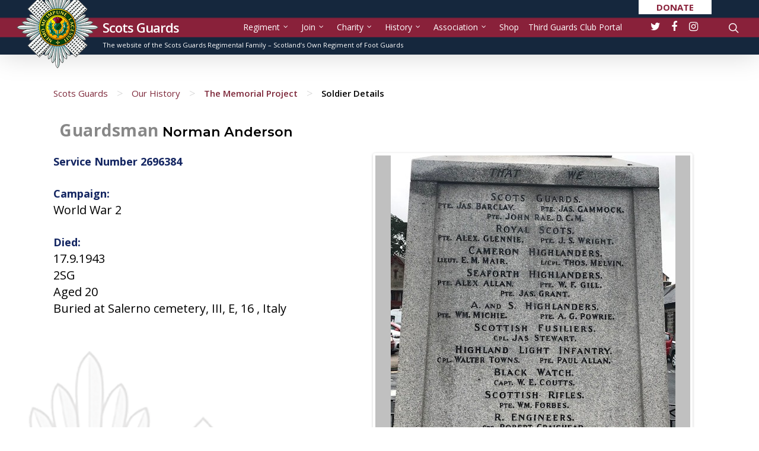

--- FILE ---
content_type: text/html; charset=UTF-8
request_url: https://scotsguards.org/?soldier=norman-anderson
body_size: 10780
content:
<!DOCTYPE html>

<html lang="en-GB" class="no-js">
<head>
	
	<meta charset="UTF-8">
	
	<meta name="viewport" content="width=device-width, initial-scale=1, maximum-scale=1, user-scalable=0" /><title>Norman Anderson &#8211; Scots Guards</title>
<meta name='robots' content='max-image-preview:large' />
	<style>img:is([sizes="auto" i], [sizes^="auto," i]) { contain-intrinsic-size: 3000px 1500px }</style>
	<link rel='dns-prefetch' href='//fonts.googleapis.com' />
<link rel="alternate" type="application/rss+xml" title="Scots Guards &raquo; Feed" href="https://scotsguards.org/feed/" />
<link rel="alternate" type="application/rss+xml" title="Scots Guards &raquo; Comments Feed" href="https://scotsguards.org/comments/feed/" />
<link rel='stylesheet' id='contact-form-7-css' href='https://scotsguards.org/wp-content/plugins/contact-form-7/includes/css/styles.css?ver=6.1.3' type='text/css' media='all' />
<link rel='stylesheet' id='salient-social-css' href='https://scotsguards.org/wp-content/plugins/salient-social/css/style.css?ver=1.0' type='text/css' media='all' />
<style id='salient-social-inline-css' type='text/css'>

  .sharing-default-minimal .nectar-love.loved,
  body .nectar-social[data-color-override="override"].fixed > a:before, 
  body .nectar-social[data-color-override="override"].fixed .nectar-social-inner a,
  .sharing-default-minimal .nectar-social[data-color-override="override"] .nectar-social-inner a:hover {
    background-color: #7e293b;
  }
  .nectar-social.hover .nectar-love.loved,
  .nectar-social.hover > .nectar-love-button a:hover,
  .nectar-social[data-color-override="override"].hover > div a:hover,
  #single-below-header .nectar-social[data-color-override="override"].hover > div a:hover,
  .nectar-social[data-color-override="override"].hover .share-btn:hover,
  .sharing-default-minimal .nectar-social[data-color-override="override"] .nectar-social-inner a {
    border-color: #7e293b;
  }
  #single-below-header .nectar-social.hover .nectar-love.loved i,
  #single-below-header .nectar-social.hover[data-color-override="override"] a:hover,
  #single-below-header .nectar-social.hover[data-color-override="override"] a:hover i,
  #single-below-header .nectar-social.hover .nectar-love-button a:hover i,
  .nectar-love:hover i,
  .hover .nectar-love:hover .total_loves,
  .nectar-love.loved i,
  .nectar-social.hover .nectar-love.loved .total_loves,
  .nectar-social.hover .share-btn:hover, 
  .nectar-social[data-color-override="override"].hover .nectar-social-inner a:hover,
  .nectar-social[data-color-override="override"].hover > div:hover span,
  .sharing-default-minimal .nectar-social[data-color-override="override"] .nectar-social-inner a:not(:hover) i,
  .sharing-default-minimal .nectar-social[data-color-override="override"] .nectar-social-inner a:not(:hover) {
    color: #7e293b;
  }
</style>
<link rel='stylesheet' id='woocommerce-layout-css' href='https://scotsguards.org/wp-content/plugins/woocommerce/assets/css/woocommerce-layout.css?ver=10.3.4' type='text/css' media='all' />
<link rel='stylesheet' id='woocommerce-smallscreen-css' href='https://scotsguards.org/wp-content/plugins/woocommerce/assets/css/woocommerce-smallscreen.css?ver=10.3.4' type='text/css' media='only screen and (max-width: 768px)' />
<link rel='stylesheet' id='woocommerce-general-css' href='https://scotsguards.org/wp-content/plugins/woocommerce/assets/css/woocommerce.css?ver=10.3.4' type='text/css' media='all' />
<style id='woocommerce-inline-inline-css' type='text/css'>
.woocommerce form .form-row .required { visibility: visible; }
</style>
<link rel='stylesheet' id='brands-styles-css' href='https://scotsguards.org/wp-content/plugins/woocommerce/assets/css/brands.css?ver=10.3.4' type='text/css' media='all' />
<link rel='stylesheet' id='font-awesome-css' href='https://scotsguards.org/wp-content/themes/scotsguards/css/font-awesome.min.css?ver=4.6.4' type='text/css' media='all' />
<link rel='stylesheet' id='main-styles-css' href='https://scotsguards.org/wp-content/themes/scotsguards/css/style.css?ver=10.5.1' type='text/css' media='all' />
<style id='main-styles-inline-css' type='text/css'>
html:not(.page-trans-loaded) { background-color: #ffffff; }
</style>
<link rel='stylesheet' id='nectar-single-styles-css' href='https://scotsguards.org/wp-content/themes/scotsguards/css/single.css?ver=10.5.1' type='text/css' media='all' />
<link rel='stylesheet' id='fancyBox-css' href='https://scotsguards.org/wp-content/themes/scotsguards/css/plugins/jquery.fancybox.css?ver=9.0' type='text/css' media='all' />
<link rel='stylesheet' id='nectar_default_font_open_sans-css' href='https://fonts.googleapis.com/css?family=Open+Sans%3A300%2C400%2C600%2C700&#038;subset=latin%2Clatin-ext' type='text/css' media='all' />
<link rel='stylesheet' id='responsive-css' href='https://scotsguards.org/wp-content/themes/scotsguards/css/responsive.css?ver=10.5.1' type='text/css' media='all' />
<link rel='stylesheet' id='woocommerce-css' href='https://scotsguards.org/wp-content/themes/scotsguards/css/woocommerce.css?ver=10.5.1' type='text/css' media='all' />
<link rel='stylesheet' id='skin-original-css' href='https://scotsguards.org/wp-content/themes/scotsguards/css/skin-original.css?ver=10.5.1' type='text/css' media='all' />
<link rel='stylesheet' id='flexslider-css' href='https://scotsguards.org/wp-content/plugins/js_composer_salient/assets/lib/bower/flexslider/flexslider.min.css?ver=5.7' type='text/css' media='all' />
<link rel='stylesheet' id='dynamic-css-css' href='https://scotsguards.org/wp-content/themes/scotsguards/css/salient-dynamic-styles.css?ver=87532' type='text/css' media='all' />
<style id='dynamic-css-inline-css' type='text/css'>
@media only screen and (min-width:1000px){body #ajax-content-wrap.no-scroll{min-height:calc(100vh - 92px);height:calc(100vh - 92px)!important;}}@media only screen and (min-width:1000px){#page-header-wrap.fullscreen-header,#page-header-wrap.fullscreen-header #page-header-bg,html:not(.nectar-box-roll-loaded) .nectar-box-roll > #page-header-bg.fullscreen-header,.nectar_fullscreen_zoom_recent_projects,#nectar_fullscreen_rows:not(.afterLoaded) > div{height:calc(100vh - 91px);}.wpb_row.vc_row-o-full-height.top-level,.wpb_row.vc_row-o-full-height.top-level > .col.span_12{min-height:calc(100vh - 91px);}html:not(.nectar-box-roll-loaded) .nectar-box-roll > #page-header-bg.fullscreen-header{top:92px;}.nectar-slider-wrap[data-fullscreen="true"]:not(.loaded),.nectar-slider-wrap[data-fullscreen="true"]:not(.loaded) .swiper-container{height:calc(100vh - 90px)!important;}.admin-bar .nectar-slider-wrap[data-fullscreen="true"]:not(.loaded),.admin-bar .nectar-slider-wrap[data-fullscreen="true"]:not(.loaded) .swiper-container{height:calc(100vh - 90px - 32px)!important;}}.post-type-archive-product.woocommerce .container-wrap,.tax-product_cat.woocommerce .container-wrap{background-color:#f6f6f6;}.woocommerce.single-product #single-meta{position:relative!important;top:0!important;margin:0;left:8px;height:auto;}.woocommerce.single-product #single-meta:after{display:block;content:" ";clear:both;height:1px;}.woocommerce ul.products li.product.material,.woocommerce-page ul.products li.product.material{background-color:#ffffff;}.woocommerce ul.products li.product.minimal .product-wrap,.woocommerce ul.products li.product.minimal .background-color-expand,.woocommerce-page ul.products li.product.minimal .product-wrap,.woocommerce-page ul.products li.product.minimal .background-color-expand{background-color:#ffffff;}
#header-outer #social-in-menu a i:after,#header-outer #social-in-menu a:hover,#header-outer #social-in-menu a i:hover{color:#ffffff!important;}{color:ffffff!important;}h2.uppercase.recent-posts-title .button{display:none;}div[data-style="default"] .toggle h3 a, div[data-style="default"] .toggle h3{line-height: 1.5;}
</style>
<link rel='stylesheet' id='redux-google-fonts-salient_redux-css' href='https://fonts.googleapis.com/css?family=Open+Sans%3A400%2C700%7CMontserrat%3A400%2C600&#038;ver=1718983354' type='text/css' media='all' />
<script type="text/template" id="tmpl-variation-template">
	<div class="woocommerce-variation-description">{{{ data.variation.variation_description }}}</div>
	<div class="woocommerce-variation-price">{{{ data.variation.price_html }}}</div>
	<div class="woocommerce-variation-availability">{{{ data.variation.availability_html }}}</div>
</script>
<script type="text/template" id="tmpl-unavailable-variation-template">
	<p role="alert">Sorry, this product is unavailable. Please choose a different combination.</p>
</script>
<script type="text/javascript" src="https://scotsguards.org/wp-includes/js/jquery/jquery.min.js?ver=3.7.1" id="jquery-core-js"></script>
<script type="text/javascript" src="https://scotsguards.org/wp-includes/js/jquery/jquery-migrate.min.js?ver=3.4.1" id="jquery-migrate-js"></script>
<script type="text/javascript" src="https://scotsguards.org/wp-content/plugins/woocommerce/assets/js/jquery-blockui/jquery.blockUI.min.js?ver=2.7.0-wc.10.3.4" id="wc-jquery-blockui-js" data-wp-strategy="defer"></script>
<script type="text/javascript" id="wc-add-to-cart-js-extra">
/* <![CDATA[ */
var wc_add_to_cart_params = {"ajax_url":"\/wp-admin\/admin-ajax.php","wc_ajax_url":"\/?wc-ajax=%%endpoint%%","i18n_view_cart":"View basket","cart_url":"https:\/\/scotsguards.org\/basket\/","is_cart":"","cart_redirect_after_add":"yes"};
/* ]]> */
</script>
<script type="text/javascript" src="https://scotsguards.org/wp-content/plugins/woocommerce/assets/js/frontend/add-to-cart.min.js?ver=10.3.4" id="wc-add-to-cart-js" data-wp-strategy="defer"></script>
<script type="text/javascript" src="https://scotsguards.org/wp-content/plugins/woocommerce/assets/js/js-cookie/js.cookie.min.js?ver=2.1.4-wc.10.3.4" id="wc-js-cookie-js" defer="defer" data-wp-strategy="defer"></script>
<script type="text/javascript" id="woocommerce-js-extra">
/* <![CDATA[ */
var woocommerce_params = {"ajax_url":"\/wp-admin\/admin-ajax.php","wc_ajax_url":"\/?wc-ajax=%%endpoint%%","i18n_password_show":"Show password","i18n_password_hide":"Hide password"};
/* ]]> */
</script>
<script type="text/javascript" src="https://scotsguards.org/wp-content/plugins/woocommerce/assets/js/frontend/woocommerce.min.js?ver=10.3.4" id="woocommerce-js" defer="defer" data-wp-strategy="defer"></script>
<script type="text/javascript" src="https://scotsguards.org/wp-content/plugins/js_composer_salient/assets/js/vendors/woocommerce-add-to-cart.js?ver=5.7" id="vc_woocommerce-add-to-cart-js-js"></script>
<script type="text/javascript" id="WCPAY_ASSETS-js-extra">
/* <![CDATA[ */
var wcpayAssets = {"url":"https:\/\/scotsguards.org\/wp-content\/plugins\/woocommerce-payments\/dist\/"};
/* ]]> */
</script>
<script type="text/javascript" src="https://scotsguards.org/wp-includes/js/underscore.min.js?ver=1.13.7" id="underscore-js"></script>
<script type="text/javascript" id="wp-util-js-extra">
/* <![CDATA[ */
var _wpUtilSettings = {"ajax":{"url":"\/wp-admin\/admin-ajax.php"}};
/* ]]> */
</script>
<script type="text/javascript" src="https://scotsguards.org/wp-includes/js/wp-util.min.js?ver=6.8.3" id="wp-util-js"></script>
<script type="text/javascript" id="wc-add-to-cart-variation-js-extra">
/* <![CDATA[ */
var wc_add_to_cart_variation_params = {"wc_ajax_url":"\/?wc-ajax=%%endpoint%%","i18n_no_matching_variations_text":"Sorry, no products matched your selection. Please choose a different combination.","i18n_make_a_selection_text":"Please select some product options before adding this product to your basket.","i18n_unavailable_text":"Sorry, this product is unavailable. Please choose a different combination.","i18n_reset_alert_text":"Your selection has been reset. Please select some product options before adding this product to your cart."};
/* ]]> */
</script>
<script type="text/javascript" src="https://scotsguards.org/wp-content/plugins/woocommerce/assets/js/frontend/add-to-cart-variation.min.js?ver=10.3.4" id="wc-add-to-cart-variation-js" defer="defer" data-wp-strategy="defer"></script>
<script type="text/javascript" src="https://scotsguards.org/wp-content/plugins/js_composer_salient/assets/lib/bower/flexslider/jquery.flexslider-min.js?ver=5.7" id="flexslider-js"></script>
<script type="text/javascript" src="https://scotsguards.org/wp-content/themes/scotsguards/js/flexslider-init.js?ver=6.8.3" id="flexslider-init-js"></script>
<script type="text/javascript" src="https://scotsguards.org/wp-content/themes/scotsguards/js/map.js?ver=6.8.3" id="map-js"></script>
<link rel="https://api.w.org/" href="https://scotsguards.org/wp-json/" /><link rel="EditURI" type="application/rsd+xml" title="RSD" href="https://scotsguards.org/xmlrpc.php?rsd" />
<meta name="generator" content="WordPress 6.8.3" />
<meta name="generator" content="WooCommerce 10.3.4" />
<link rel="canonical" href="https://scotsguards.org/?soldier=norman-anderson" />
<link rel='shortlink' href='https://scotsguards.org/?p=11553' />
<link rel="alternate" title="oEmbed (JSON)" type="application/json+oembed" href="https://scotsguards.org/wp-json/oembed/1.0/embed?url=https%3A%2F%2Fscotsguards.org%2F%3Fsoldier%3Dnorman-anderson" />
<link rel="alternate" title="oEmbed (XML)" type="text/xml+oembed" href="https://scotsguards.org/wp-json/oembed/1.0/embed?url=https%3A%2F%2Fscotsguards.org%2F%3Fsoldier%3Dnorman-anderson&#038;format=xml" />
<link rel="apple-touch-icon" sizes="180x180" href="/wp-content/uploads/fbrfg/apple-touch-icon.png">
<link rel="icon" type="image/png" sizes="32x32" href="/wp-content/uploads/fbrfg/favicon-32x32.png">
<link rel="icon" type="image/png" sizes="16x16" href="/wp-content/uploads/fbrfg/favicon-16x16.png">
<link rel="manifest" href="/wp-content/uploads/fbrfg/site.webmanifest">
<link rel="shortcut icon" href="/wp-content/uploads/fbrfg/favicon.ico">
<meta name="msapplication-TileColor" content="#da532c">
<meta name="msapplication-config" content="/wp-content/uploads/fbrfg/browserconfig.xml">
<meta name="theme-color" content="#ffffff"><script type="text/javascript"> var root = document.getElementsByTagName( "html" )[0]; root.setAttribute( "class", "js" ); </script>	<noscript><style>.woocommerce-product-gallery{ opacity: 1 !important; }</style></noscript>
	<meta name="generator" content="Powered by WPBakery Page Builder - drag and drop page builder for WordPress."/>
<!--[if lte IE 9]><link rel="stylesheet" type="text/css" href="https://scotsguards.org/wp-content/plugins/js_composer_salient/assets/css/vc_lte_ie9.min.css" media="screen"><![endif]--><noscript><style type="text/css"> .wpb_animate_when_almost_visible { opacity: 1; }</style></noscript><script async src="https://www.googletagmanager.com/gtag/js?id=UA-2340348-37"></script>
<script>
  window.dataLayer = window.dataLayer || [];
  function gtag(){dataLayer.push(arguments);}
  gtag('js', new Date());

  gtag('config', 'UA-2340348-37');
</script>
</head>


<body data-rsssl=1 class="wp-singular soldier-template-default single single-soldier postid-11553 wp-theme-scotsguards theme-scotsguards woocommerce-no-js original wpb-js-composer js-comp-ver-5.7 vc_responsive"data-footer-reveal="false" data-footer-reveal-shadow="none" data-header-format="default" data-body-border="off" data-boxed-style="" data-header-breakpoint="1150" data-dropdown-style="minimal" data-cae="easeOutCubic" data-cad="750" data-megamenu-width="contained" data-aie="zoom-out" data-ls="fancybox" data-apte="standard" data-hhun="0" data-fancy-form-rcs="default" data-form-style="default" data-form-submit="regular" data-is="minimal" data-button-style="slightly_rounded" data-user-account-button="false" data-header-inherit-rc="false" data-header-search="true" data-animated-anchors="true" data-ajax-transitions="true" data-full-width-header="true" data-slide-out-widget-area="true" data-slide-out-widget-area-style="slide-out-from-right" data-user-set-ocm="off" data-loading-animation="none" data-bg-header="false" data-responsive="1" data-ext-responsive="true" data-header-resize="0" data-header-color="custom" data-transparent-header="false" data-cart="false" data-remove-m-parallax="" data-remove-m-video-bgs="" data-force-header-trans-color="light" data-smooth-scrolling="0" data-permanent-transparent="false" >
	
	<script type="text/javascript"> if(navigator.userAgent.match(/(Android|iPod|iPhone|iPad|BlackBerry|IEMobile|Opera Mini)/)) { document.body.className += " using-mobile-browser "; } </script><div id="ajax-loading-screen" data-disable-mobile="1" data-disable-fade-on-click="1" data-effect="standard" data-method="standard"><div class="loading-icon none"><div class="material-icon">
									 <div class="spinner">
										 <div class="right-side"><div class="bar"></div></div>
										 <div class="left-side"><div class="bar"></div></div>
									 </div>
									 <div class="spinner color-2">
										 <div class="right-side"><div class="bar"></div></div>
										 <div class="left-side"><div class="bar"></div></div>
									 </div>
								 </div></div></div>	
	<div id="header-space"  data-header-mobile-fixed='1'></div> 
	
		
	<div id="header-outer" data-has-menu="true" data-has-buttons="yes" data-using-pr-menu="false" data-mobile-fixed="1" data-ptnm="false" data-lhe="animated_underline" data-user-set-bg="#18253b" data-format="default" data-permanent-transparent="false" data-megamenu-rt="0" data-remove-fixed="0" data-header-resize="0" data-cart="false" data-transparency-option="0" data-box-shadow="large" data-shrink-num="6" data-using-secondary="0" data-using-logo="0" data-logo-height="30" data-m-logo-height="24" data-padding="35" data-full-width="true" data-condense="false" >
		
		
<div id="search-outer" class="nectar">
	<div id="search">
		<div class="container">
			 <div id="search-box">
				 <div class="inner-wrap">
					 <div class="col span_12">
						  <form role="search" action="https://scotsguards.org/" method="GET">
															<input type="text" name="s" id="s" value="Start Typing..." data-placeholder="Start Typing..." />
															
												</form>
					</div><!--/span_12-->
				</div><!--/inner-wrap-->
			 </div><!--/search-box-->
			 <div id="close"><a href="#">
				<span class="icon-salient-x" aria-hidden="true"></span>				 </a></div>
		 </div><!--/container-->
	</div><!--/search-->
</div><!--/search-outer-->

<header id="top">
	<div id="donate"><a href="https://scotsguards.org/charity/" target="_self">Donate</a></div>
	<div class="container">
		<div class="row">
			<div class="col span_3">
				<img id="logo-capstar" src="https://scotsguards.org/wp-content/themes/scotsguards/images/logo-capstar.png" alt="scotsguards capstar">
				<a id="logo" href="https://scotsguards.org" data-supplied-ml-starting-dark="false" data-supplied-ml-starting="false" data-supplied-ml="false" class="no-image">
					Scots Guards 
				</a>
				
							</div><!--/span_3-->
			
			<div class="col span_9 col_last">
									<a class="mobile-search" href="#searchbox"><span class="nectar-icon icon-salient-search" aria-hidden="true"></span></a>
										<div class="slide-out-widget-area-toggle mobile-icon slide-out-from-right" data-icon-animation="simple-transform">
						<div> <a href="#sidewidgetarea" class="closed"> <span> <i class="lines-button x2"> <i class="lines"></i> </i> </span> </a> </div> 
					</div>
								
									
					<nav>
						
						<ul class="sf-menu">	
							<li id="menu-item-41" class="menu-item menu-item-type-custom menu-item-object-custom menu-item-has-children sf-with-ul menu-item-41"><a href="#">Regiment<span class="sf-sub-indicator"><i class="fa fa-angle-down icon-in-menu"></i></span></a>
<ul class="sub-menu">
	<li id="menu-item-40" class="menu-item menu-item-type-post_type menu-item-object-page menu-item-40"><a href="https://scotsguards.org/our-fighting-role/">Our Fighting Role</a></li>
	<li id="menu-item-39" class="menu-item menu-item-type-post_type menu-item-object-page menu-item-39"><a href="https://scotsguards.org/our-ceremonial-role/">Our Ceremonial Role</a></li>
	<li id="menu-item-38" class="menu-item menu-item-type-post_type menu-item-object-page menu-item-38"><a href="https://scotsguards.org/our-pipes-drums/">Our Pipes &#038; Drums</a></li>
	<li id="menu-item-37" class="menu-item menu-item-type-post_type menu-item-object-page menu-item-37"><a href="https://scotsguards.org/our-band/">Our Band</a></li>
	<li id="menu-item-36" class="menu-item menu-item-type-post_type menu-item-object-page menu-item-36"><a href="https://scotsguards.org/our-wounded/">Our Wounded</a></li>
</ul>
</li>
<li id="menu-item-44" class="menu-item menu-item-type-post_type menu-item-object-page menu-item-has-children sf-with-ul menu-item-44"><a href="https://scotsguards.org/join/">Join<span class="sf-sub-indicator"><i class="fa fa-angle-down icon-in-menu"></i></span></a>
<ul class="sub-menu">
	<li id="menu-item-10093" class="menu-item menu-item-type-post_type menu-item-object-page menu-item-10093"><a href="https://scotsguards.org/recruiting/">Expression of Interest</a></li>
	<li id="menu-item-665" class="menu-item menu-item-type-post_type menu-item-object-page menu-item-665"><a href="https://scotsguards.org/join/guardsman/">Guardsman</a></li>
	<li id="menu-item-663" class="menu-item menu-item-type-post_type menu-item-object-page menu-item-663"><a href="https://scotsguards.org/join/pipes-and-drums/">Pipes and Drums</a></li>
	<li id="menu-item-667" class="menu-item menu-item-type-post_type menu-item-object-page menu-item-667"><a href="https://scotsguards.org/join/band/">Band</a></li>
	<li id="menu-item-666" class="menu-item menu-item-type-post_type menu-item-object-page menu-item-666"><a href="https://scotsguards.org/join/cadet/">Cadet</a></li>
	<li id="menu-item-664" class="menu-item menu-item-type-post_type menu-item-object-page menu-item-664"><a href="https://scotsguards.org/join/officer/">Officer</a></li>
</ul>
</li>
<li id="menu-item-72" class="menu-item menu-item-type-custom menu-item-object-custom menu-item-has-children sf-with-ul menu-item-72"><a href="#">Charity<span class="sf-sub-indicator"><i class="fa fa-angle-down icon-in-menu"></i></span></a>
<ul class="sub-menu">
	<li id="menu-item-71" class="menu-item menu-item-type-post_type menu-item-object-page menu-item-71"><a href="https://scotsguards.org/charity/">The Scots Guards Charity</a></li>
	<li id="menu-item-69" class="menu-item menu-item-type-post_type menu-item-object-page menu-item-has-children menu-item-69"><a href="https://scotsguards.org/case-studies/">Case Studies<span class="sf-sub-indicator"><i class="fa fa-angle-right icon-in-menu"></i></span></a>
	<ul class="sub-menu">
		<li id="menu-item-15251" class="menu-item menu-item-type-post_type menu-item-object-page menu-item-15251"><a href="https://scotsguards.org/case-studies/support-for-wounded/">Support for wounded</a></li>
		<li id="menu-item-3094" class="menu-item menu-item-type-post_type menu-item-object-page menu-item-3094"><a href="https://scotsguards.org/case-studies/support-to-families/">Support to Families</a></li>
		<li id="menu-item-3238" class="menu-item menu-item-type-post_type menu-item-object-page menu-item-3238"><a href="https://scotsguards.org/case-studies/mobility-well-being-elderly-care/">Mobility, Well Being &amp; Elderly Care</a></li>
		<li id="menu-item-3239" class="menu-item menu-item-type-post_type menu-item-object-page menu-item-3239"><a href="https://scotsguards.org/case-studies/employment-training/">Employment &amp; Training</a></li>
		<li id="menu-item-3240" class="menu-item menu-item-type-post_type menu-item-object-page menu-item-3240"><a href="https://scotsguards.org/case-studies/housing-homelessness/">Housing &amp; Homelessness</a></li>
	</ul>
</li>
	<li id="menu-item-68" class="menu-item menu-item-type-post_type menu-item-object-page menu-item-68"><a href="https://scotsguards.org/faqs/">FAQs</a></li>
	<li id="menu-item-67" class="menu-item menu-item-type-post_type menu-item-object-page menu-item-67"><a href="https://scotsguards.org/how-to-support/">How to support</a></li>
	<li id="menu-item-65" class="menu-item menu-item-type-post_type menu-item-object-page menu-item-65"><a href="https://scotsguards.org/run-your-own-event/">Run your own event</a></li>
	<li id="menu-item-64" class="menu-item menu-item-type-post_type menu-item-object-page menu-item-64"><a href="https://scotsguards.org/how-to-get-help/">How to get help</a></li>
</ul>
</li>
<li id="menu-item-2705" class="menu-item menu-item-type-custom menu-item-object-custom menu-item-has-children sf-with-ul menu-item-2705"><a href="#">History<span class="sf-sub-indicator"><i class="fa fa-angle-down icon-in-menu"></i></span></a>
<ul class="sub-menu">
	<li id="menu-item-113" class="menu-item menu-item-type-post_type menu-item-object-page menu-item-has-children menu-item-113"><a href="https://scotsguards.org/history/">Our History<span class="sf-sub-indicator"><i class="fa fa-angle-right icon-in-menu"></i></span></a>
	<ul class="sub-menu">
		<li id="menu-item-114" class="menu-item menu-item-type-post_type menu-item-object-page menu-item-114"><a href="https://scotsguards.org/history/guards-museum/">The Guards Museum</a></li>
	</ul>
</li>
	<li id="menu-item-112" class="menu-item menu-item-type-post_type menu-item-object-page menu-item-has-children menu-item-112"><a href="https://scotsguards.org/historical-overview/">Historical Overview<span class="sf-sub-indicator"><i class="fa fa-angle-right icon-in-menu"></i></span></a>
	<ul class="sub-menu">
		<li id="menu-item-626" class="menu-item menu-item-type-post_type menu-item-object-page menu-item-626"><a href="https://scotsguards.org/historical-overview/1642-1793/">1642–1793</a></li>
		<li id="menu-item-629" class="menu-item menu-item-type-post_type menu-item-object-page menu-item-629"><a href="https://scotsguards.org/historical-overview/the-napoleonic-wars/">The Napoleonic Wars</a></li>
		<li id="menu-item-632" class="menu-item menu-item-type-post_type menu-item-object-page menu-item-632"><a href="https://scotsguards.org/historical-overview/the-crimean-war/">The Crimean War</a></li>
		<li id="menu-item-636" class="menu-item menu-item-type-post_type menu-item-object-page menu-item-636"><a href="https://scotsguards.org/historical-overview/1882-1885/">1882–1885</a></li>
		<li id="menu-item-641" class="menu-item menu-item-type-post_type menu-item-object-page menu-item-641"><a href="https://scotsguards.org/historical-overview/the-boer-war/">The Boer War</a></li>
		<li id="menu-item-644" class="menu-item menu-item-type-post_type menu-item-object-page menu-item-644"><a href="https://scotsguards.org/historical-overview/the-first-world-war/">The First World War</a></li>
		<li id="menu-item-650" class="menu-item menu-item-type-post_type menu-item-object-page menu-item-650"><a href="https://scotsguards.org/historical-overview/the-second-world-war/">The Second World War</a></li>
		<li id="menu-item-656" class="menu-item menu-item-type-post_type menu-item-object-page menu-item-656"><a href="https://scotsguards.org/historical-overview/since-1946/">Since 1946</a></li>
	</ul>
</li>
	<li id="menu-item-111" class="menu-item menu-item-type-post_type menu-item-object-page menu-item-111"><a href="https://scotsguards.org/vc-recipients/">VC Recipients</a></li>
	<li id="menu-item-110" class="menu-item menu-item-type-post_type menu-item-object-page menu-item-110"><a href="https://scotsguards.org/battle-honours/">Battle Honours</a></li>
	<li id="menu-item-109" class="menu-item menu-item-type-post_type menu-item-object-page menu-item-109"><a href="https://scotsguards.org/archives/">Archives</a></li>
	<li id="menu-item-2921" class="menu-item menu-item-type-post_type menu-item-object-page menu-item-2921"><a href="https://scotsguards.org/find-my-past-2/">Find My Past</a></li>
	<li id="menu-item-12836" class="menu-item menu-item-type-post_type menu-item-object-page menu-item-12836"><a href="https://scotsguards.org/history/the-memorial-project/">The Memorial Project</a></li>
</ul>
</li>
<li id="menu-item-119" class="menu-item menu-item-type-custom menu-item-object-custom menu-item-has-children sf-with-ul menu-item-119"><a href="#">Association<span class="sf-sub-indicator"><i class="fa fa-angle-down icon-in-menu"></i></span></a>
<ul class="sub-menu">
	<li id="menu-item-118" class="menu-item menu-item-type-post_type menu-item-object-page menu-item-118"><a href="https://scotsguards.org/association/the-association/">The Association</a></li>
	<li id="menu-item-105" class="menu-item menu-item-type-post_type menu-item-object-page menu-item-105"><a href="https://scotsguards.org/association/committee/">Committee</a></li>
	<li id="menu-item-104" class="menu-item menu-item-type-post_type menu-item-object-page menu-item-104"><a href="https://scotsguards.org/association/branches/">Branches</a></li>
	<li id="menu-item-102" class="menu-item menu-item-type-post_type menu-item-object-page menu-item-102"><a href="https://scotsguards.org/association/scots-guards-club/">Scots Guards Club</a></li>
</ul>
</li>
<li id="menu-item-15014" class="menu-item menu-item-type-post_type menu-item-object-page menu-item-15014"><a href="https://scotsguards.org/shop/">Shop</a></li>
<li id="menu-item-16193" class="menu-item menu-item-type-custom menu-item-object-custom menu-item-16193"><a target="_blank" href="https://rhq.scotsguards.org/">Third Guards Club Portal</a></li>
<li id="social-in-menu" class="button_social_group"><a target="_blank" href="https://twitter.com/scots_guards?lang=en"><i class="fa fa-twitter"></i> </a><a target="_blank" href="https://www.facebook.com/1stBnScotsGuards/"><i class="fa fa-facebook"></i> </a><a target="_blank" href="https://www.instagram.com/scots_guards/?hl=en"><i class="fa fa-instagram"></i> </a></li>						</ul>
						

													<ul class="buttons sf-menu" data-user-set-ocm="off">
								
								<li id="search-btn"><div><a href="#searchbox"><span class="icon-salient-search" aria-hidden="true"></span></a></div> </li>								
							</ul>
												
					</nav>
					
										
				</div><!--/span_9-->
				
								
			</div><!--/row-->
			<div class="tag-line"><span class="mobile-hide">The website of the Scots Guards Regimental Family – </span>Scotland’s Own Regiment of Foot Guards</div>
					</div><!--/container-->
	</header>
		
	</div>
	
		
	<div id="ajax-content-wrap">
		
		
<div class="container-wrap">
	
	<div class="container main-content">
		
		
		<div class="row">
			<div class="col span_12">
		<ul id="breadcrumbs" class="breadcrumbs"><li class="item-home"><a class="bread-link bread-home" href="https://scotsguards.org" title="Scots Guards">Scots Guards</a></li><li class="separator separator-home"> &gt; </li><li class="item-parent item-parent-172"><a class="bread-parent bread-parent-172" href="https://scotsguards.org/history/" title="Our History">Our History</a></li><li class="separator separator-172"> &gt; </li><li class="item-current item-2267"><strong title="The Memorial Project"> <a class="bread-link" href="https://scotsguards.org/history/the-memorial-project/" title="Memorial Project">The Memorial Project</a></strong></li><li class="separator separator-172"> &gt; </li><li class="item-current"><strong title="Soldier Search"> Soldier Details</strong></li></ul>
			</div>
		</div>
		
		<div class="row">
			<div class="col span_12">
				<div class="col span_12 section-title">
										<h1><span class="soldier-cap">Guardsman</span> Norman Anderson <span class="soldier-cap">
																				</span></h1>
				</div>
			</div>
		</div>
		
		<div class="row">
			<div class="col span_12">
				<div class="col span_6 section-title">
					
					<p class="blurb">Service Number 2696384</p><br>
																											<p class="blurb">Campaign: </p><p>											 World War 2<br></p><br>																					<p class="blurb">Died: </p><p>17.9.1943</p>					<p>2SG<br />
Aged 20<br />
Buried at Salerno cemetery, III, E, 16 , Italy</p>
				</div>
				<div class="col span_6 section-title">
										
												    <div id="slider" class="flexslider">
						        <ul class="slides">
						            						                <li>
						                    <img src="https://scotsguards.org/wp-content/uploads/Ellon-2.jpg" alt="" />
						                    <p></p>
						                </li>
						            						        </ul>
						    </div>
										
				</div>
			</div>
		</div>
		
		<div class="divider"></div>
		
		<div class="row no-float">
			
			<div class="col span_12 no-float">

				<div id="search-results-soldier">
										<p class="blurb">Memorial(s):</p>
						<table class="view-result">
						  <thead>
						    <tr>
						      <th>Country</th>
						      <th>Location</th>
						      <th>Name of Memorial</th>
						      <th>Campaign</th>
						      <th>Names</th>
						      <th>Date(s)</th>
						      <th></th>
						    </tr>
						  </thead><tbody>
							  
																			
																			<tr>
											<td class="left-align">Scotland</td>
											<td class="left-align">The Square Ellon Gordon Grampian AB41 9JB</td>
											<td class="left-align">Ellon War Memorial</td>
											<td class="left-align">World War 1<br>World War 2<br>											</td>
											<td>Norman Anderson</td>
											<td>17-9-1943</td>
											<td><a href="https://scotsguards.org/?memorial=ellon-war-memorial-2">View</a></td>
										</tr>
																				
											
											
												  
							  
						
						  </tbody>
						</table>
						
									
						
				</div><!--/search-results-->
				
			
				
			</div><!--/span_12-->

		<div class="row">
			<div class="col span_12 find-my-post-box">
				<div class="col span_4">
					<p class="blurb">Further information:</p>
					<p class="past-imp">Find more information about a specific soldier visit findmypast. The Scots Guards are delighted that their Enlistment Books from 1840 to 1938 are now available at:</p>
					<a href="https://scotsguards.org/history/find-my-past/"><img src="https://scotsguards.org/wp-content/uploads/find-my-past-logo.jpg" width="141" height="52" /></a>
				</div>
				<div class="col span_4">
					<p class="past-imp">If you have information on a specific memorial please send it on to the Historical Committee. The Memorial information required is:</p>
				<ul>
					<li>Who or what formation of the Regiment is named on the memorial. What event, dates or other inscriptions on the memorial.</li>
					<li>The country, nearest town/city or other details of location.</li>
					<li>A description of the memorial with a photograph if possible.</li>
					<li>For bigger sites a copy of any advertising information or leaflets would be useful.</li>
				</ul>
				</div>
				<div class="col span_4">
					<p class="past-imp">Please sent any information that  you find to: Michael Campbell-Lamerton</p>
					<div><a href="mailto:Michael@hallestate.co.uk">Michael@hallestate.co.uk</a></div><div>T: <a href="tel:07920725572">07920 725572</a></div><br>
					<div><a class="nectar-button small regular-button" target="_blank" href="../event-ideas/" data-color-override="#16263c" data-hover-color-override="false" data-hover-text-color-override="#fff" style="visibility: visible; background-color: rgb(22, 38, 60);"><span>SUBMIT INFO</span> </a></div>
					<p class="text-italics">As the information on the database builds up Michael Campbell-Lamerton will be sending regular updates to Archives at RHQ who remains the point of contact about for inquiries on past members  of the Regiment.</p>
				</div>
			</div>
		</div>			
		
		</div><!--/row-->
		
	</div><!--/container-->

</div><!--/container-wrap-->




<div id="footer-outer" data-midnight="light" data-cols="4" data-custom-color="false" data-disable-copyright="false" data-matching-section-color="false" data-copyright-line="true" data-using-bg-img="false" data-bg-img-overlay="0.8" data-full-width="false" data-using-widget-area="true">
	
<div id="footer-widgets">



        <div class="row">
	            <div class="container">
		            
		            
		<div class="col span_5">       
            <div class="findmypast-footer">
                <a href="https://www.awin1.com/cread.php?awinmid=2114&amp;awinaffid=512793&amp;clickref=&amp;p=https%3A%2F%2Fwww.findmypast.co.uk%2Fsearch%2Fresults%3Fsourcecategory%3Darmed%2Bforces%2B%2526%2Bconflict%26regiment%3Dscots%2Bguards%26sourcecountry%3Dgreat%2Bbritain" target="_blank"><img class="place-left" src="https://scotsguards.org/wp-content/themes/scotsguards/images/findmypast-badge.jpg" width="120" height="123"></a>
                <div class="place-right"><a href="https://www.awin1.com/cread.php?awinmid=2114&amp;awinaffid=512793&amp;clickref=&amp;p=https%3A%2F%2Fwww.findmypast.co.uk%2Fsearch%2Fresults%3Fsourcecategory%3Darmed%2Bforces%2B%2526%2Bconflict%26regiment%3Dscots%2Bguards%26sourcecountry%3Dgreat%2Bbritain" target="_blank"><img src="https://scotsguards.org/wp-content/themes/scotsguards/images/findmypast-regiment-link.png" width="120" height="50"></a>
                    <p>Find out and research your past; find relatives and ancestors that have served with the Scots Guards.</p>
                </div>
            </div>
            
	    </div>
		<div class="col span_3">       
            
	    </div>            

		<div class="col span_4 col_last">
	<div class="footerMenu">
            <p>This website is operated by the Scots Guards Charity – more information can be found on the <a href="https://www.army.mod.uk/who-we-are/corps-regiments-and-units/infantry/scots-guards/" target="_blank">Army website</a>.</p>
    </div>      
        
	    </div>
</div>
    </div>
</div>	
	
	
  <div class="row" id="copyright" data-layout="default">
	
	<div class="container">
	   
				<div class="col span_3">
		   
					   
						<p>&copy; 2025 Scots Guards. 
					   			 </p>
					   
		</div><!--/span_3-->
			   
		<div class="col span_5">
			<div class="menu-footer-container"><ul id="menu-footer" class="menu"><li id="menu-item-3457" class="menu-item menu-item-type-post_type menu-item-object-page menu-item-3457"><a href="https://scotsguards.org/terms-and-conditions/">Terms &#038; Conditions</a></li>
<li id="menu-item-3456" class="menu-item menu-item-type-post_type menu-item-object-page menu-item-3456"><a href="https://scotsguards.org/privacy-policy/">Privacy Policy</a></li>
<li id="menu-item-14396" class="menu-item menu-item-type-custom menu-item-object-custom menu-item-14396"><a target="_blank" href="https://scotsguards.org/shop/">Shop</a></li>
<li id="menu-item-16149" class="menu-item menu-item-type-custom menu-item-object-custom menu-item-16149"><a target="_blank" href="https://consultantsindesign.co.uk/">Website by CiD</a></li>
</ul></div>		</div>
	   
	  <div class="col span_3 col_last">
		<ul class="social">
						   <li><a target="_blank" href="https://twitter.com/scots_guards?lang=en"><i class="fa fa-twitter"></i> </a></li> 		  			 <li><a target="_blank" href="https://www.facebook.com/1stBnScotsGuards/"><i class="fa fa-facebook"></i> </a></li> 		  		  		  		  		  		  		  		  		  		  		  			 <li><a target="_blank" href="https://www.instagram.com/scots_guards/?hl=en"><i class="fa fa-instagram"></i></a></li> 		  		  		  		  		  		  		  		  		  		  		  		  		  		  		                            		</ul>
	  </div><!--/span_7-->

	  	
	</div><!--/container-->
	
  </div><!--/row-->
  
		
</div><!--/footer-outer-->

	
	<div id="slide-out-widget-area-bg" class="slide-out-from-right medium">
				</div>
		
		<div id="slide-out-widget-area" class="slide-out-from-right" data-dropdown-func="default" data-back-txt="Back">
			
						
			<div class="inner" data-prepend-menu-mobile="false">
				
				<a class="slide_out_area_close" href="#">
					<span class="icon-salient-x icon-default-style"></span>				</a>
				
				
									<div class="off-canvas-menu-container mobile-only">
						
												
						<ul class="menu">
							<li class="menu-item menu-item-type-custom menu-item-object-custom menu-item-has-children menu-item-41"><a href="#">Regiment</a>
<ul class="sub-menu">
	<li class="menu-item menu-item-type-post_type menu-item-object-page menu-item-40"><a href="https://scotsguards.org/our-fighting-role/">Our Fighting Role</a></li>
	<li class="menu-item menu-item-type-post_type menu-item-object-page menu-item-39"><a href="https://scotsguards.org/our-ceremonial-role/">Our Ceremonial Role</a></li>
	<li class="menu-item menu-item-type-post_type menu-item-object-page menu-item-38"><a href="https://scotsguards.org/our-pipes-drums/">Our Pipes &#038; Drums</a></li>
	<li class="menu-item menu-item-type-post_type menu-item-object-page menu-item-37"><a href="https://scotsguards.org/our-band/">Our Band</a></li>
	<li class="menu-item menu-item-type-post_type menu-item-object-page menu-item-36"><a href="https://scotsguards.org/our-wounded/">Our Wounded</a></li>
</ul>
</li>
<li class="menu-item menu-item-type-post_type menu-item-object-page menu-item-has-children menu-item-44"><a href="https://scotsguards.org/join/">Join</a>
<ul class="sub-menu">
	<li class="menu-item menu-item-type-post_type menu-item-object-page menu-item-10093"><a href="https://scotsguards.org/recruiting/">Expression of Interest</a></li>
	<li class="menu-item menu-item-type-post_type menu-item-object-page menu-item-665"><a href="https://scotsguards.org/join/guardsman/">Guardsman</a></li>
	<li class="menu-item menu-item-type-post_type menu-item-object-page menu-item-663"><a href="https://scotsguards.org/join/pipes-and-drums/">Pipes and Drums</a></li>
	<li class="menu-item menu-item-type-post_type menu-item-object-page menu-item-667"><a href="https://scotsguards.org/join/band/">Band</a></li>
	<li class="menu-item menu-item-type-post_type menu-item-object-page menu-item-666"><a href="https://scotsguards.org/join/cadet/">Cadet</a></li>
	<li class="menu-item menu-item-type-post_type menu-item-object-page menu-item-664"><a href="https://scotsguards.org/join/officer/">Officer</a></li>
</ul>
</li>
<li class="menu-item menu-item-type-custom menu-item-object-custom menu-item-has-children menu-item-72"><a href="#">Charity</a>
<ul class="sub-menu">
	<li class="menu-item menu-item-type-post_type menu-item-object-page menu-item-71"><a href="https://scotsguards.org/charity/">The Scots Guards Charity</a></li>
	<li class="menu-item menu-item-type-post_type menu-item-object-page menu-item-has-children menu-item-69"><a href="https://scotsguards.org/case-studies/">Case Studies</a>
	<ul class="sub-menu">
		<li class="menu-item menu-item-type-post_type menu-item-object-page menu-item-15251"><a href="https://scotsguards.org/case-studies/support-for-wounded/">Support for wounded</a></li>
		<li class="menu-item menu-item-type-post_type menu-item-object-page menu-item-3094"><a href="https://scotsguards.org/case-studies/support-to-families/">Support to Families</a></li>
		<li class="menu-item menu-item-type-post_type menu-item-object-page menu-item-3238"><a href="https://scotsguards.org/case-studies/mobility-well-being-elderly-care/">Mobility, Well Being &amp; Elderly Care</a></li>
		<li class="menu-item menu-item-type-post_type menu-item-object-page menu-item-3239"><a href="https://scotsguards.org/case-studies/employment-training/">Employment &amp; Training</a></li>
		<li class="menu-item menu-item-type-post_type menu-item-object-page menu-item-3240"><a href="https://scotsguards.org/case-studies/housing-homelessness/">Housing &amp; Homelessness</a></li>
	</ul>
</li>
	<li class="menu-item menu-item-type-post_type menu-item-object-page menu-item-68"><a href="https://scotsguards.org/faqs/">FAQs</a></li>
	<li class="menu-item menu-item-type-post_type menu-item-object-page menu-item-67"><a href="https://scotsguards.org/how-to-support/">How to support</a></li>
	<li class="menu-item menu-item-type-post_type menu-item-object-page menu-item-65"><a href="https://scotsguards.org/run-your-own-event/">Run your own event</a></li>
	<li class="menu-item menu-item-type-post_type menu-item-object-page menu-item-64"><a href="https://scotsguards.org/how-to-get-help/">How to get help</a></li>
</ul>
</li>
<li class="menu-item menu-item-type-custom menu-item-object-custom menu-item-has-children menu-item-2705"><a href="#">History</a>
<ul class="sub-menu">
	<li class="menu-item menu-item-type-post_type menu-item-object-page menu-item-has-children menu-item-113"><a href="https://scotsguards.org/history/">Our History</a>
	<ul class="sub-menu">
		<li class="menu-item menu-item-type-post_type menu-item-object-page menu-item-114"><a href="https://scotsguards.org/history/guards-museum/">The Guards Museum</a></li>
	</ul>
</li>
	<li class="menu-item menu-item-type-post_type menu-item-object-page menu-item-has-children menu-item-112"><a href="https://scotsguards.org/historical-overview/">Historical Overview</a>
	<ul class="sub-menu">
		<li class="menu-item menu-item-type-post_type menu-item-object-page menu-item-626"><a href="https://scotsguards.org/historical-overview/1642-1793/">1642–1793</a></li>
		<li class="menu-item menu-item-type-post_type menu-item-object-page menu-item-629"><a href="https://scotsguards.org/historical-overview/the-napoleonic-wars/">The Napoleonic Wars</a></li>
		<li class="menu-item menu-item-type-post_type menu-item-object-page menu-item-632"><a href="https://scotsguards.org/historical-overview/the-crimean-war/">The Crimean War</a></li>
		<li class="menu-item menu-item-type-post_type menu-item-object-page menu-item-636"><a href="https://scotsguards.org/historical-overview/1882-1885/">1882–1885</a></li>
		<li class="menu-item menu-item-type-post_type menu-item-object-page menu-item-641"><a href="https://scotsguards.org/historical-overview/the-boer-war/">The Boer War</a></li>
		<li class="menu-item menu-item-type-post_type menu-item-object-page menu-item-644"><a href="https://scotsguards.org/historical-overview/the-first-world-war/">The First World War</a></li>
		<li class="menu-item menu-item-type-post_type menu-item-object-page menu-item-650"><a href="https://scotsguards.org/historical-overview/the-second-world-war/">The Second World War</a></li>
		<li class="menu-item menu-item-type-post_type menu-item-object-page menu-item-656"><a href="https://scotsguards.org/historical-overview/since-1946/">Since 1946</a></li>
	</ul>
</li>
	<li class="menu-item menu-item-type-post_type menu-item-object-page menu-item-111"><a href="https://scotsguards.org/vc-recipients/">VC Recipients</a></li>
	<li class="menu-item menu-item-type-post_type menu-item-object-page menu-item-110"><a href="https://scotsguards.org/battle-honours/">Battle Honours</a></li>
	<li class="menu-item menu-item-type-post_type menu-item-object-page menu-item-109"><a href="https://scotsguards.org/archives/">Archives</a></li>
	<li class="menu-item menu-item-type-post_type menu-item-object-page menu-item-2921"><a href="https://scotsguards.org/find-my-past-2/">Find My Past</a></li>
	<li class="menu-item menu-item-type-post_type menu-item-object-page menu-item-12836"><a href="https://scotsguards.org/history/the-memorial-project/">The Memorial Project</a></li>
</ul>
</li>
<li class="menu-item menu-item-type-custom menu-item-object-custom menu-item-has-children menu-item-119"><a href="#">Association</a>
<ul class="sub-menu">
	<li class="menu-item menu-item-type-post_type menu-item-object-page menu-item-118"><a href="https://scotsguards.org/association/the-association/">The Association</a></li>
	<li class="menu-item menu-item-type-post_type menu-item-object-page menu-item-105"><a href="https://scotsguards.org/association/committee/">Committee</a></li>
	<li class="menu-item menu-item-type-post_type menu-item-object-page menu-item-104"><a href="https://scotsguards.org/association/branches/">Branches</a></li>
	<li class="menu-item menu-item-type-post_type menu-item-object-page menu-item-102"><a href="https://scotsguards.org/association/scots-guards-club/">Scots Guards Club</a></li>
</ul>
</li>
<li class="menu-item menu-item-type-post_type menu-item-object-page menu-item-15014"><a href="https://scotsguards.org/shop/">Shop</a></li>
<li class="menu-item menu-item-type-custom menu-item-object-custom menu-item-16193"><a target="_blank" href="https://rhq.scotsguards.org/">Third Guards Club Portal</a></li>
							
						</ul>
						
						<ul class="menu secondary-header-items">
													</ul>
					</div>
										
				</div>
				
				<div class="bottom-meta-wrap"><ul class="off-canvas-social-links"><li><a target="_blank" href="https://twitter.com/scots_guards?lang=en"><i class="fa fa-twitter"></i></a></li><li><a target="_blank" href="https://www.facebook.com/1stBnScotsGuards/"><i class="fa fa-facebook"></i></a></li><li><a target="_blank" href="https://www.instagram.com/scots_guards/?hl=en"><i class="fa fa-instagram"></i></a></li></ul></div><!--/bottom-meta-wrap-->					
				</div>
			
</div> <!--/ajax-content-wrap-->

	<a id="to-top" class="
		"><i class="fa fa-angle-up"></i></a>
	<script type="speculationrules">
{"prefetch":[{"source":"document","where":{"and":[{"href_matches":"\/*"},{"not":{"href_matches":["\/wp-*.php","\/wp-admin\/*","\/wp-content\/uploads\/*","\/wp-content\/*","\/wp-content\/plugins\/*","\/wp-content\/themes\/scotsguards\/*","\/*\\?(.+)"]}},{"not":{"selector_matches":"a[rel~=\"nofollow\"]"}},{"not":{"selector_matches":".no-prefetch, .no-prefetch a"}}]},"eagerness":"conservative"}]}
</script>
<div class="nectar-quick-view-box-backdrop"></div>
    <div class="nectar-quick-view-box" data-image-sizing="cropped">
    <div class="inner-wrap">
    
    <div class="close">
      <a href="#" class="no-ajaxy">
        <span class="close-wrap"> <span class="close-line close-line1"></span> <span class="close-line close-line2"></span> </span>		     	
      </a>
    </div>
        
        <div class="product-loading">
          <span class="dot"></span>
          <span class="dot"></span>
          <span class="dot"></span>
        </div>
        
        <div class="preview_image"></div>
        
		    <div class="inner-content">
        
          <div class="product">  
             <div class="product type-product"> 
                  
                  <div class="woocommerce-product-gallery">
                  </div>
                  
                  <div class="summary entry-summary scrollable">
                     <div class="summary-content">   
                     </div>
                  </div>
                  
             </div>
          </div>
          
        </div>
      </div>
		</div>	<script type='text/javascript'>
		(function () {
			var c = document.body.className;
			c = c.replace(/woocommerce-no-js/, 'woocommerce-js');
			document.body.className = c;
		})();
	</script>
	<link rel='stylesheet' id='wc-square-cart-checkout-block-css' href='https://scotsguards.org/wp-content/plugins/woocommerce-square/build/assets/frontend/wc-square-cart-checkout-blocks.css?ver=5.1.1' type='text/css' media='all' />
<link rel='stylesheet' id='wc-blocks-style-css' href='https://scotsguards.org/wp-content/plugins/woocommerce/assets/client/blocks/wc-blocks.css?ver=wc-10.3.4' type='text/css' media='all' />
<script type="text/javascript" src="https://scotsguards.org/wp-includes/js/jquery/ui/core.min.js?ver=1.13.3" id="jquery-ui-core-js"></script>
<script type="text/javascript" src="https://scotsguards.org/wp-includes/js/jquery/ui/menu.min.js?ver=1.13.3" id="jquery-ui-menu-js"></script>
<script type="text/javascript" src="https://scotsguards.org/wp-includes/js/dist/dom-ready.min.js?ver=f77871ff7694fffea381" id="wp-dom-ready-js"></script>
<script type="text/javascript" src="https://scotsguards.org/wp-includes/js/dist/hooks.min.js?ver=4d63a3d491d11ffd8ac6" id="wp-hooks-js"></script>
<script type="text/javascript" src="https://scotsguards.org/wp-includes/js/dist/i18n.min.js?ver=5e580eb46a90c2b997e6" id="wp-i18n-js"></script>
<script type="text/javascript" id="wp-i18n-js-after">
/* <![CDATA[ */
wp.i18n.setLocaleData( { 'text direction\u0004ltr': [ 'ltr' ] } );
/* ]]> */
</script>
<script type="text/javascript" id="wp-a11y-js-translations">
/* <![CDATA[ */
( function( domain, translations ) {
	var localeData = translations.locale_data[ domain ] || translations.locale_data.messages;
	localeData[""].domain = domain;
	wp.i18n.setLocaleData( localeData, domain );
} )( "default", {"translation-revision-date":"2025-11-13 00:57:08+0000","generator":"GlotPress\/4.0.3","domain":"messages","locale_data":{"messages":{"":{"domain":"messages","plural-forms":"nplurals=2; plural=n != 1;","lang":"en_GB"},"Notifications":["Notifications"]}},"comment":{"reference":"wp-includes\/js\/dist\/a11y.js"}} );
/* ]]> */
</script>
<script type="text/javascript" src="https://scotsguards.org/wp-includes/js/dist/a11y.min.js?ver=3156534cc54473497e14" id="wp-a11y-js"></script>
<script type="text/javascript" src="https://scotsguards.org/wp-includes/js/jquery/ui/autocomplete.min.js?ver=1.13.3" id="jquery-ui-autocomplete-js"></script>
<script type="text/javascript" id="my_acsearch-js-extra">
/* <![CDATA[ */
var MyAcSearch = {"url":"https:\/\/scotsguards.org\/wp-admin\/admin-ajax.php"};
/* ]]> */
</script>
<script type="text/javascript" src="https://scotsguards.org/wp-content/themes/scotsguards/nectar/assets/functions/ajax-search/wpss-search-suggest.js" id="my_acsearch-js"></script>
<script type="text/javascript" src="https://scotsguards.org/wp-content/plugins/contact-form-7/includes/swv/js/index.js?ver=6.1.3" id="swv-js"></script>
<script type="text/javascript" id="contact-form-7-js-before">
/* <![CDATA[ */
var wpcf7 = {
    "api": {
        "root": "https:\/\/scotsguards.org\/wp-json\/",
        "namespace": "contact-form-7\/v1"
    }
};
/* ]]> */
</script>
<script type="text/javascript" src="https://scotsguards.org/wp-content/plugins/contact-form-7/includes/js/index.js?ver=6.1.3" id="contact-form-7-js"></script>
<script type="text/javascript" id="salient-social-js-extra">
/* <![CDATA[ */
var nectarLove = {"ajaxurl":"https:\/\/scotsguards.org\/wp-admin\/admin-ajax.php","postID":"11553","rooturl":"https:\/\/scotsguards.org","loveNonce":"6bc9bc330b"};
/* ]]> */
</script>
<script type="text/javascript" src="https://scotsguards.org/wp-content/plugins/salient-social/js/salient-social.js?ver=1.0" id="salient-social-js"></script>
<script type="text/javascript" src="https://scotsguards.org/wp-content/plugins/woocommerce-table-rate-shipping/assets/js/frontend-checkout.min.js?ver=3.1.9" id="woocommerce_shipping_table_rate_checkout-js"></script>
<script type="text/javascript" src="https://scotsguards.org/wp-content/themes/scotsguards/js/third-party/jquery.easing.js?ver=1.3" id="jquery-easing-js"></script>
<script type="text/javascript" src="https://scotsguards.org/wp-content/themes/scotsguards/js/third-party/jquery.mousewheel.js?ver=3.1.13" id="jquery-mousewheel-js"></script>
<script type="text/javascript" src="https://scotsguards.org/wp-content/themes/scotsguards/js/priority.js?ver=10.5.1" id="nectar_priority-js"></script>
<script type="text/javascript" src="https://scotsguards.org/wp-content/themes/scotsguards/js/third-party/transit.js?ver=0.9.9" id="nectar-transit-js"></script>
<script type="text/javascript" src="https://scotsguards.org/wp-content/themes/scotsguards/js/third-party/waypoints.js?ver=4.0.1" id="nectar-waypoints-js"></script>
<script type="text/javascript" src="https://scotsguards.org/wp-content/themes/scotsguards/js/third-party/modernizr.js?ver=2.6.2" id="modernizer-js"></script>
<script type="text/javascript" src="https://scotsguards.org/wp-content/plugins/salient-portfolio/js/third-party/imagesLoaded.min.js?ver=4.1.4" id="imagesLoaded-js"></script>
<script type="text/javascript" src="https://scotsguards.org/wp-content/themes/scotsguards/js/third-party/hoverintent.js?ver=1.9" id="hoverintent-js"></script>
<script type="text/javascript" src="https://scotsguards.org/wp-content/themes/scotsguards/js/third-party/jquery.fancybox.min.js?ver=7.0.1" id="fancyBox-js"></script>
<script type="text/javascript" src="https://scotsguards.org/wp-content/themes/scotsguards/js/third-party/superfish.js?ver=1.4.8" id="superfish-js"></script>
<script type="text/javascript" id="nectar-frontend-js-extra">
/* <![CDATA[ */
var nectarLove = {"ajaxurl":"https:\/\/scotsguards.org\/wp-admin\/admin-ajax.php","postID":"11553","rooturl":"https:\/\/scotsguards.org","disqusComments":"false","loveNonce":"6bc9bc330b","mapApiKey":""};
/* ]]> */
</script>
<script type="text/javascript" src="https://scotsguards.org/wp-content/themes/scotsguards/js/init.js?ver=10.5.1" id="nectar-frontend-js"></script>
<script type="text/javascript" src="https://scotsguards.org/wp-content/plugins/salient-core/js/third-party/touchswipe.min.js?ver=1.0" id="touchswipe-js"></script>
<script type="text/javascript" src="https://scotsguards.org/wp-content/themes/scotsguards/nectar/woo/js/quick_view_actions.js?ver=1.1" id="nectar_woo_quick_view_js-js"></script>
<script type="text/javascript" src="https://scotsguards.org/wp-content/themes/scotsguards/js/third-party/flickity.min.js?ver=2.1.2" id="flickity-js"></script>
<script type="text/javascript" src="https://scotsguards.org/wp-content/plugins/woocommerce/assets/js/sourcebuster/sourcebuster.min.js?ver=10.3.4" id="sourcebuster-js-js"></script>
<script type="text/javascript" id="wc-order-attribution-js-extra">
/* <![CDATA[ */
var wc_order_attribution = {"params":{"lifetime":1.0e-5,"session":30,"base64":false,"ajaxurl":"https:\/\/scotsguards.org\/wp-admin\/admin-ajax.php","prefix":"wc_order_attribution_","allowTracking":true},"fields":{"source_type":"current.typ","referrer":"current_add.rf","utm_campaign":"current.cmp","utm_source":"current.src","utm_medium":"current.mdm","utm_content":"current.cnt","utm_id":"current.id","utm_term":"current.trm","utm_source_platform":"current.plt","utm_creative_format":"current.fmt","utm_marketing_tactic":"current.tct","session_entry":"current_add.ep","session_start_time":"current_add.fd","session_pages":"session.pgs","session_count":"udata.vst","user_agent":"udata.uag"}};
/* ]]> */
</script>
<script type="text/javascript" src="https://scotsguards.org/wp-content/plugins/woocommerce/assets/js/frontend/order-attribution.min.js?ver=10.3.4" id="wc-order-attribution-js"></script>
</body>
</html>


--- FILE ---
content_type: application/javascript
request_url: https://scotsguards.org/wp-content/themes/scotsguards/js/map.js?ver=6.8.3
body_size: 3324
content:
/**
 * Salient Google Maps script file.
 *
 * @package Salient
 * @author ThemeNectar
 */
/* global google */
/* global nectarLove */

Object.keys = Object.keys || function(o) { 
    var result = []; 
    for(var name in o) { 
        if (o.hasOwnProperty(name)) 
          result.push(name); 
    } 
    return result; 
};

(function($) { 
  
  "use strict";
  
  jQuery(document).ready(function($){

    var enableAnimation, 
    extraColor, 
    greyscale, 
    enableZoom, 
    enableZoomConnect, 
    markerImg, 
    centerlng, 
    centerlat, 
    zoomLevel, 
    latLng;
    
    var map     = [],
    styles      = [],
    infoWindows = [];
    
    window.mapAPI_Loaded = function() {
      
      for(var i = 0; i < $('.nectar-google-map').length; i++) {
        infoWindows[i] = [];
      }
      
      $('.nectar-google-map').each(function(i){
        
        //map margin if page header
        if( $('#page-header-bg:not("[data-parallax=1]")').length > 0 && $('#contact-map').length > 0 ) { 
          $('#contact-map').css('margin-top', 0);  
          $('.container-wrap').css('padding-top', 0);
        } 
        if( $('#page-header-bg[data-parallax=1]').length > 0 ) {
          $('#contact-map').css('margin-top', '-30px');
        }
        
        zoomLevel  = parseFloat($(this).attr('data-zoom-level'));
        centerlat  = parseFloat($(this).attr('data-center-lat'));
        centerlng  = parseFloat($(this).attr('data-center-lng'));
        markerImg  = $(this).attr('data-marker-img');
        enableZoom = $(this).attr('data-enable-zoom');
        enableZoomConnect = (enableZoom == '1') ? false : true;
        greyscale  = $(this).attr('data-greyscale');
        extraColor = $(this).attr('data-extra-color');
        
        var ultraFlat = $(this).attr('data-ultra-flat');
        var darkColorScheme = $(this).attr('data-dark-color-scheme');
        var $flatObj = [];
        var $darkColorObj = [];
        enableAnimation = $(this).attr('data-enable-animation');
        
        if( isNaN(zoomLevel) ) { 
          zoomLevel = 12; 
        }
        if( isNaN(centerlat) ) { 
          centerlat = 51.47; 
        }
        if( isNaN(centerlng) ) { 
          centerlng = -0.268199; 
        }
        
        if( typeof enableAnimation != 'undefined' && enableAnimation == 1 && $(window).width() > 690) { 
          enableAnimation = google.maps.Animation.BOUNCE;
        } else { 
          enableAnimation = null; 
        }
        
        latLng = new google.maps.LatLng(centerlat,centerlng);
        
        //color
        
        if(ultraFlat == '1') {
          $flatObj = [{
            "featureType": "transit",
            "elementType": "geometry",
            "stylers": [
              { "visibility": "off" }
            ]
          },
          {
            "elementType": "labels",
            "stylers": [
              { "visibility": "off" }
            ]
          },
          {
            "featureType": "administrative",
            "stylers": [
              { "visibility": "off" }
            ]
          }];
        } else {
          $flatObj[0] = {};
          $flatObj[1] = {};
          $flatObj[2] = {};
        }
        
        
        if(darkColorScheme == '1') {
          $darkColorObj = [{
            "featureType": "all",
            "elementType": "labels.text.fill",
            "stylers": [
              {
                "saturation": 36
              },
              {
                "color": "#000000"
              },
              {
                "lightness": 40
              }
            ]
          },
          {
            "featureType": "all",
            "elementType": "labels.text.stroke",
            "stylers": [
              {
                "visibility": "on"
              },
              {
                "color": "#000000"
              },
              {
                "lightness": 16
              }
            ]
          },
          {
            "featureType": "all",
            "elementType": "labels.icon",
            "stylers": [
              {
                "visibility": "off"
              }
            ]
          },
          {
            "featureType": "administrative",
            "elementType": "geometry.fill",
            "stylers": [
              {
                "color": "#000000"
              },
              {
                "lightness": 20
              }
            ]
          },
          {
            "featureType": "administrative",
            "elementType": "geometry.stroke",
            "stylers": [
              {
                "color": "#000000"
              },
              {
                "lightness": 17
              },
              {
                "weight": 1.2
              }
            ]
          },
          {
            "featureType": "landscape",
            "elementType": "geometry",
            "stylers": [
              {
                "color": "#000000"
              },
              {
                "lightness": 20
              }
            ]
          },
          {
            "featureType": "poi",
            "elementType": "geometry",
            "stylers": [
              {
                "color": "#000000"
              },
              {
                "lightness": 21
              }
            ]
          },
          {
            "featureType": "road.highway",
            "elementType": "geometry.fill",
            "stylers": [
              {
                "color": "#000000"
              },
              {
                "lightness": 17
              }
            ]
          },
          {
            "featureType": "road.highway",
            "elementType": "geometry.stroke",
            "stylers": [
              {
                "color": "#000000"
              },
              {
                "lightness": 29
              },
              {
                "weight": 0.2
              }
            ]
          },
          {
            "featureType": "road.arterial",
            "elementType": "geometry",
            "stylers": [
              {
                "color": "#000000"
              },
              {
                "lightness": 18
              }
            ]
          },
          {
            "featureType": "road.local",
            "elementType": "geometry",
            "stylers": [
              {
                "color": "#000000"
              },
              {
                "lightness": 16
              }
            ]
          },
          {
            "featureType": "transit",
            "elementType": "geometry",
            "stylers": [
              {
                "color": "#000000"
              },
              {
                "lightness": 19
              }
            ]
          },
          {
            "featureType": "water",
            "elementType": "geometry",
            "stylers": [
              {
                "color": "#000000"
              },
              {
                "lightness": 17
              }
            ]
          }];
        } else {
          $darkColorObj[0] = {};
          $darkColorObj[1] = {};
          $darkColorObj[2] = {};
          $darkColorObj[3] = {};
          $darkColorObj[4] = {};
          $darkColorObj[5] = {};
          $darkColorObj[6] = {};
          $darkColorObj[7] = {};
          $darkColorObj[8] = {};
          $darkColorObj[9] = {};
          $darkColorObj[10] = {};
          $darkColorObj[11] = {};
          $darkColorObj[12] = {};
        }
        
        if(greyscale == '1' && extraColor.length > 0) {
          styles = [
            
            {
              featureType: "poi",
              elementType: "labels",
              stylers: [{
                visibility: "off"
              }]
            }, 
            { 
              featureType: "road.local", 
              elementType: "labels.icon", 
              stylers: [{ 
                "visibility": "off" 
              }] 
            },
            { 
              featureType: "road.arterial", 
              elementType: "labels.icon", 
              stylers: [{ 
                "visibility": "off" 
              }] 
            },
            {
              featureType: "road",
              elementType: "geometry.stroke",
              stylers: [{
                visibility: "off"
              }]
            }, 
            { 
              featureType: "transit", 
              elementType: "geometry.fill", 
              stylers: [
                { hue: extraColor },
                { visibility: "on" }, 
                { lightness: 1 }, 
                { saturation: 7 }
              ]
            },
            {
              elementType: "labels",
              stylers: [{
                saturation: -100,
              }]
            }, 
            {
              featureType: "poi",
              elementType: "geometry.fill",
              stylers: [
                { hue: extraColor },
                { visibility: "on" }, 
                { lightness: 20 }, 
                { saturation: 7 }
              ]
            },
            {
              featureType: "landscape",
              stylers: [
                { hue: extraColor },
                { visibility: "on" }, 
                { lightness: 20 }, 
                { saturation: 20 }
              ]
              
            }, 
            {
              featureType: "road",
              elementType: "geometry.fill",
              stylers: [
                { hue: extraColor },
                { visibility: "on" }, 
                { lightness: 1 }, 
                { saturation: 7 }
              ]
            }, 
            {
              featureType: "water",
              elementType: "geometry",
              stylers: [
                { hue: extraColor },
                { visibility: "on" }, 
                { lightness: 1 }, 
                { saturation: 7 }
              ]
            },
            $darkColorObj[0],
            $darkColorObj[1],
            $darkColorObj[2],
            $darkColorObj[3],
            $darkColorObj[4],
            $darkColorObj[5],
            $darkColorObj[6],
            $darkColorObj[7],
            $darkColorObj[8],
            $darkColorObj[9],
            $darkColorObj[10],
            $darkColorObj[11],
            $darkColorObj[12],
            $flatObj[0],
            $flatObj[1],
            $flatObj[2]
          ];
          
        } 
        
        
        
        else if(greyscale == '1'){
          
          styles = [
            
            {
              featureType: "poi",
              elementType: "labels",
              stylers: [{
                visibility: "off"
              }]
            }, 
            { 
              featureType: "road.local", 
              elementType: "labels.icon", 
              stylers: [{ 
                "visibility": "off" 
              }] 
            },
            { 
              featureType: "road.arterial", 
              elementType: "labels.icon", 
              stylers: [{ 
                "visibility": "off" 
              }] 
            },
            {
              featureType: "road",
              elementType: "geometry.stroke",
              stylers: [{
                visibility: "off"
              }]
            }, 
            {
              elementType: "geometry",
              stylers: [{
                saturation: -100
              }]
            },
            {
              elementType: "labels",
              stylers: [{
                saturation: -100
              }]
            }, 
            {
              featureType: "poi",
              elementType: "geometry.fill",
              stylers: [{
                color: "#ffffff"
              }]
            },
            {
              featureType: "landscape",
              stylers: [{
                color: "#ffffff"
              }]
            }, 
            {
              featureType: "road",
              elementType: "geometry.fill",
              stylers: [ {
                color: "#f1f1f1"
              }]
            }, 
            {
              featureType: "water",
              elementType: "geometry",
              stylers: [{
                color: "#b9e7f4"
              }]
            },
            $darkColorObj[0],
            $darkColorObj[1],
            $darkColorObj[2],
            $darkColorObj[3],
            $darkColorObj[4],
            $darkColorObj[5],
            $darkColorObj[6],
            $darkColorObj[7],
            $darkColorObj[8],
            $darkColorObj[9],
            $darkColorObj[10],
            $darkColorObj[11],
            $darkColorObj[12],
            $flatObj[0],
            $flatObj[1],
            $flatObj[2]
          ];
          
          
        }
        
        
        else {
          styles = [];
        } 
        
        
        var styledMap = new google.maps.StyledMapType(styles,
          {name: "Styled Map"});
          
          
          //options
          var mapOptions = {
            center: latLng,
            zoom: zoomLevel,
            mapTypeControlOptions: {
              mapTypeIds: [google.maps.MapTypeId.ROADMAP, 'map_style']
            },
            scrollwheel: false,
            panControl: false,
            zoomControl: enableZoom,
            disableDoubleClickZoom: enableZoomConnect,	  
            zoomControlOptions: {
              style: google.maps.ZoomControlStyle.LARGE,
              position: google.maps.ControlPosition.LEFT_CENTER
            },
            mapTypeControl: false,
            scaleControl: false,
            streetViewControl: false
            
          };
          
          map[i] = new google.maps.Map(document.getElementById($(this).attr('id')), mapOptions);
          
          //Associate the styled map with the MapTypeId and set it to display.
          map[i].mapTypes.set('map_style', styledMap);
          map[i].setMapTypeId('map_style');
          
          var $count = i;
          
          google.maps.event.addListenerOnce(map[i], 'tilesloaded', function() {
            
            var map_id = $(map[i].getDiv()).attr('id');
            
            //don't start the animation until the marker image is loaded if there is one
            if(markerImg.length > 0) {
              var markerImgLoad = new Image();
              markerImgLoad.src = markerImg;
              
              $(markerImgLoad).load(function(){
                setMarkers(map[i], map_id, $count);
              });
              
            }
            else {
              setMarkers(map[i], map_id, $count);
            }
          });
          
        });
        
        
        //watcher to resize gmap inside grow-in animatino col
        var $gMapsAnimatedSelector = $('.col.has-animation[data-animation="grow-in"] .nectar-google-map');
        var gMapsInterval = [];
        $gMapsAnimatedSelector.each(function(i){
          
          var $that = $(this);
          
          //watcher
          gMapsInterval[i] = setInterval(function(){
            
            if($that.parents('.col.has-animation[data-animation="grow-in"]').hasClass('animated-in')) {
              
              for(var k=0; k < map.length; k++ ) {
                google.maps.event.trigger(map[k], 'resize');
              }
              
              //clear watcher
              setTimeout(function(){
                clearInterval(gMapsInterval[i]);
              },1000); 
              
            }
            
          },500);
          
        });
        
        CustomMarker.prototype = new google.maps.OverlayView();
        CustomMarker.prototype.draw = function() {
          
          var me = this;
          var div = this.div_;
          
          if (!div) {
            
            div = this.div_ = $('' +
            '<div><div class="animated-dot">' +
            '<div class="middle-dot"></div>' +
            '<div class="signal"></div>' +
            '<div class="signal2"></div>' +
            '</div></div>' +
            '')[0];
            
            
            div.style.position = 'absolute';
            div.style.paddingLeft = '0px';
            div.style.cursor = 'pointer';
            
            var panes = this.getPanes();
            panes.overlayImage.appendChild(div);
            
            
            
          }
          var point = this.getProjection().fromLatLngToDivPixel(this.latlng_);
          if (point) {
            div.style.left = point.x + 'px';
            div.style.top = point.y + 'px';
          }
          
          //infowindow
          google.maps.event.addDomListener(div, "click", function(event) {
            
            infoWindows[me.mapIndex][me.infoWindowIndex].setPosition(me.latlng_);
            infoWindows[me.mapIndex][me.infoWindowIndex].open(me.map);
            
          });
          
        };
        CustomMarker.prototype.remove = function() {
          // Check if the overlay was on the map and needs to be removed.
          if (this.div_) {
            this.div_.parentNode.removeChild(this.div_);
            this.div_ = null;
          }
        };
        
        CustomMarker.prototype.getPosition = function() {
          return this.latlng_;
        };
        
      }; //api loaded
      
      
      
      if(typeof google === 'object' && typeof google.maps === 'object') {
        //skip processing.
      } else {
        
        if(nectarLove.mapApiKey.length > 0) {
          $.getScript('https://maps.googleapis.com/maps/api/js?sensor=false&key='+nectarLove.mapApiKey+'&callback=mapAPI_Loaded');
        } else {
          $.getScript('https://maps.googleapis.com/maps/api/js?sensor=false&callback=mapAPI_Loaded');
        }
        
      }
      
    
      
      function CustomMarker(latlng,  map, PARAM1, PARAM2) {
        this.latlng_ = latlng;
        this.infoWindowIndex = PARAM1;
        this.mapIndex = PARAM2;
        this.setMap(map);
      }
      
      function setMarkers(map,map_id,count) {
        
        
        $('.map-marker-list.'+map_id).each(function(){
          
          var enableAnimation = $('#'+map_id).attr('data-enable-animation');
          
          $(this).find('.map-marker').each(function(i){
            
            //nectar marker 
            if($('#'+map_id).is('[data-marker-style="nectar"]')) {
              var latlng = new google.maps.LatLng($(this).attr('data-lat'), $(this).attr('data-lng'));
              var overlay = new CustomMarker(latlng, map, i, count);
            }
            
            
            var marker = new google.maps.Marker({
              position: new google.maps.LatLng($(this).attr('data-lat'), $(this).attr('data-lng')),
              map: map,
              visible: false,
              mapIndex: count,
              infoWindowIndex : i,
              icon: $('#'+map_id).attr('data-marker-img'),
              optimized: false
            }); 
            
            //google default marker
            if(!$('#'+map_id).is('[data-marker-style="nectar"]')) {
              //animation
              if(typeof enableAnimation != 'undefined' && enableAnimation == 1 && $(window).width() > 690) {
                setTimeout(function() {			     	
                  marker.setAnimation(google.maps.Animation.BOUNCE);
                  marker.setOptions({ visible: true });
                  setTimeout(function(){marker.setAnimation(null);},500);
                },   i * 200);
              } else {
                marker.setOptions({ visible: true });
              }
            }
            
            //infowindows 
            if($(this).attr('data-mapinfo') != '' && $(this).attr('data-mapinfo') != '<br />' && $(this).attr('data-mapinfo') != '<br/>') {
              var infowindow = new google.maps.InfoWindow({
                content: $(this).attr('data-mapinfo'),
                maxWidth: 300
              });
              
              infoWindows[count].push(infowindow);
              
              google.maps.event.addListener(marker, 'click', (function(marker, i) {
                
                return function() {
                  infoWindows[this.mapIndex][this.infoWindowIndex].open(map, this);
                };
                
              })(marker, i));
            }
            
            
          });
          
        });
        
        
      }//setMarker
      
  });
    
})(jQuery);  